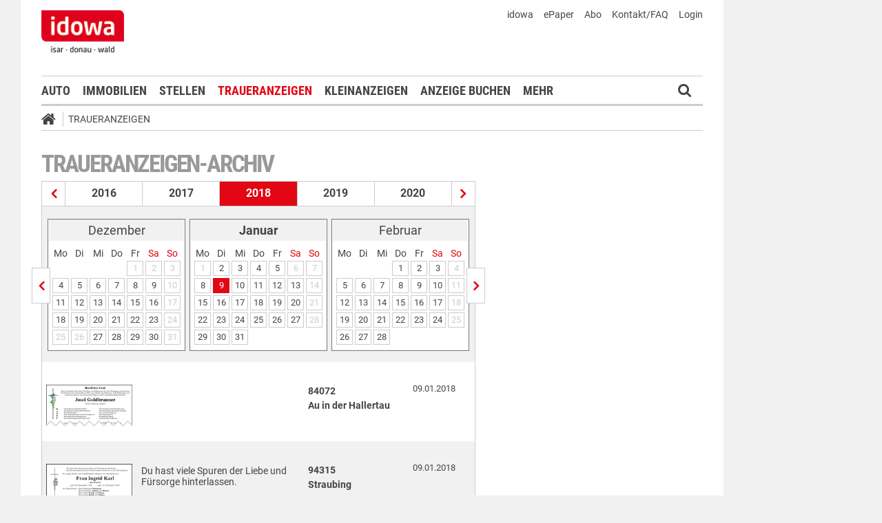

--- FILE ---
content_type: text/html;charset=UTF-8
request_url: https://markt.idowa.de/traueranzeigen/traueranzeigen-archiv/2018/01/09.html
body_size: 48880
content:




 <!DOCTYPE html><html lang="de"> <head> <meta charset="UTF-8"><title>Traueranzeigen vom 09.01.2018 - idowa Markt</title> <meta name="robots" content="index, follow"> <meta name="revisit-after" content="1 days"/><meta name="description" content="Archiv der Traueranzeigen"/><meta name="keywords" content="Trauermarkt"/><meta name="robots" content="index,follow"/><link rel="canonical" href="https://markt.idowa.de/traueranzeigen/traueranzeigen-archiv/2018/01/09.html" /><link rel="stylesheet" type="text/css" href="/global/css/dynamic.css?appearanceName=idowa_markt&amp;modelName=CSS&amp;layoutId=19&amp;timestamp=1573538722&amp;strutsAction=archive.do"/><link rel="shortcut icon" type="image/x-icon" href="/global/images/favicon.ico?appearanceName=idowa_markt&amp;output=web&amp;timestamp=1750404041735"/><link rel="apple-touch-icon" href="/global/images/apple-touch-icon.png?appearanceName=idowa_markt&amp;output=web&amp;timestamp=1750404041735"/><link rel="preload" href="https://data-7b4229ab74.idowa.de/iomm/latest/manager/base/es6/bundle.js" as="script" id="IOMmBundle"><link rel="preload" href="https://data-7b4229ab74.idowa.de/iomm/latest/bootstrap/loader.js" as="script"><script type="text/javascript" src="https://data-7b4229ab74.idowa.de/iomm/latest/bootstrap/loader.js" data-cmp-custom-vendor="954" data-cmp-script></script><script rel="preload" href="https://data-7b4229ab74.idowa.de/iomm/latest/manager/base/es6/bundle.js" data-cmp-custom-vendor="954" data-cmp-script></script> <script type="text/javascript" src="https://cdn.opencmp.net/tcf-v2/cmp-stub-latest.js" id="open-cmp-stub" data-activation-key="" data-domain="idowa.de"></script> <script type="text/javascript" charset="utf-8" src="/core/global/js/jquery.js"></script> <script type="text/javascript" charset="utf-8" src="/core/global/js/json.js"></script><script type="text/javascript" charset="utf-8" src="/global/js/dynamic.js?appearanceName=idowa_markt&amp;modelName=JS&amp;layoutId=19&amp;timestamp=1573538722&amp;strutsAction=archive.do"></script><link rel="dns-prefetch" href="//markt.idowa.de"><link rel="preconnect" href="//markt.idowa.de"> </head> <body> 
            
            
                
            
         <script type="text/javascript" id="trfAdSetup" async data-traffectiveConf='{ "targeting": [ {"key":"zone","values":null,"value":"trauer"}, {"key":"pagetype","values":null,"value":"ressort"}, {"key":"idowa-ort","values":null,"value":"trauer"} ] ,"dfpAdUrl" : "/307308315,21818029449/markt.idowa.de/trauer" }' src="//cdntrf.com/markt.idowa.js"></script> <div class="statistic"> 
         
        
             
        

        <script type="text/javascript" data-cmp-custom-vendor="954" data-cmp-script>
            var iam_data = {cp: "10-1-2-1-1-2-2-41"}
            IOMm('configure', {st: "idowa", dn: "data-7b4229ab74.idowa.de", mh:5});
            IOMm('pageview', iam_data);
        </script>

        <!-- Google tag (gtag.js) -->
        <script async src="https://www.googletagmanager.com/gtag/js?id=G-TPQ1NT2S43" data-cmp-custom-vendor="871" data-cmp-script></script>
        <script data-cmp-custom-vendor="871" data-cmp-script>
            window.dataLayer = window.dataLayer || [];
            function gtag(){dataLayer.push(arguments);}
            gtag('js', new Date());

            gtag('config', 'G-TPQ1NT2S43');
        </script>
    </div> <div class="layout"> <script type="text/javascript"> var layout = new Layout(); </script> <div id="content_69" class="column" style="margin: 0px 0px 0px 0px;width:1220px;"> <div class="template"> <div id="content_185" class="column" style="margin: 0px 0px 0px 0px;width:1020px;"> <div class="special"> <div class="box" style="margin:0px 0px 0px 0px"> <div style="padding:0px 0px 0px 0px"> <!-- INCLUDE START Banner oben --> <div class="bannerTop" align="right"> <div id="content-190"> <script type="text/javascript"> banner.insert(190, 4, null, self, "markt.idowa.de", window.document, 90); </script> </div></div> <script type="text/javascript"> /* OMS */ var adl_sb_table = $("#adl_sb_table"); if (adl_sb_table.length > 0) { adl_sb_table.width($("#content-190").width()); } </script> <!-- INCLUDE END --> </div> </div> </div> <div class="special"> <div class="box" style="margin:0px 0px 0px 0px"> <div style="padding:0px 0px 0px 0px"> <!-- INCLUDE START Menü oben --> <div class="menuTop" id="menuTop_191_8"> <div class="top"> <ul> <li class="first"> <a href="https://www.idowa.de"><span>idowa</span></a> </li> <li> <a href="https://kis.mga.de/bestellung/einzelverkauf/auswahl"><span>ePaper</span></a> </li> <li> <a href="https://kis.mga.de"><span>Abo</span></a> </li> <li> <a href="/startseite/kontakt-faq"><span>Kontakt/FAQ</span></a> </li> 


<li>
    
    
        <a href="https://sso.mga.de/authorization?response_type=code&client_id=ZYJA68EHDOB3IG4W&scope=client&redirect_uri=https://markt.idowa.de/traueranzeigen/traueranzeigen-archiv/2018/01/09.html"><span>Login</span></a>
    
</li> </ul> <div class="clear"></div> <a class="logo" href="//www.idowa.de"><span>Zum Nachrichtenportal</span></a><img class="print-logo" src="/custom/web/special/root/content/menu/top/images/logo.jpg" alt="logo"/> <br class="clear"/> </div> <div class="navigation"> <div class="logo_fixed"><a href="//www.idowa.de/"><span>Zum Nachrichtenportal</span><img src="/custom/web/special/root/content/menu/top/images/logo.jpg"/></a></div> <ul> <li class="home_fixed"> <a href="/" title="Startseite"> <i class="fa fa-home" aria-hidden="true"></i> </a> </li> <li ><a href="/automarkt" title="Auto">Auto</a></li> <li ><a href="https://zuhause.idowa.de/" title="Immobilien">Immobilien</a></li> <li ><a href="https://jobs.idowa.de" title="Stellen">Stellen</a></li> <li class="selected"><a href="/traueranzeigen" title="Traueranzeigen">Traueranzeigen</a></li> <li ><a href="/kleinanzeigen" title="Kleinanzeigen">Kleinanzeigen</a></li> <li ><a href="/anzeige-buchen" title="Anzeige buchen">Anzeige buchen</a></li> <li class="submenu last"><span>Mehr <i class="fa fa-chevron-down" aria-hidden="true"></i></span> <ul class="submenu"> <li ><a href="/herzliche-anzeigen" title="Herzliche Anzeigen">Herzliche Anzeigen</a></li> <li ><a href="/babyreich" title="Babyreich">Babyreich</a></li> <li ><a href="/chiffre-anzeigen" title="Chiffre-Anzeigen">Chiffre-Anzeigen</a></li> <li ><a href="/gesundheit" title="Gesundheit">Gesundheit</a></li> <li ><a href="/branchenbuch" title="Branchenbuch">Branchenbuch</a></li> <li ><a href="/heizoel" title="Heizölportal">Heizölportal</a></li> <li ><a href="/sonderthemen" title="Sonderthemen">Sonderthemen</a></li> <li ><a href="https://kis.mga.de" title="Abonnement">Abonnement</a></li> <li class="last"><a href="/mediadaten" title="Mediadaten">Mediadaten</a></li> </ul> </li> </ul> <div class="search" onclick="searchTop()"> <i class="fa fa-search"></i> </div> <div class="open"> <form id="form_191" action="/traueranzeigen/suche" method="post"> <div id="field_191_1" class="field"><div onclick="field.onClick(this)" class="input"><input onfocus="field.onFocus(this)" type="text" value="" name="search" onblur="field.onBlur(this)" onkeypress="return field.onKeyPressField(event,this,'submitSearch')" placeholder="Suchbegriff oder Anzeigen-ID"/></div><div class="message up"><div class="arrow"></div><div class="list"></div></div><div class="lock"></div></div> <a id="submitSearch" class="submit" href="javascript:send('submitSearch')" title="Suchen"> Suchen </a> <input type="hidden" name="PACKAGES" value=""/><input type="hidden" name="BUTTON" value=""/><input type="hidden" name="contentId" value="191"/></form> </div> </div> <div class="clear"></div> <div class="breadCrumb" id="bottom"> <ul class="breadcrumb-list"> <li class="home"> <a href="/" title="Startseite"> <i class="fa fa-home" aria-hidden="true"></i> </a> </li> <li class="item"> <a href="/traueranzeigen" target="_self" title="Traueranzeigen">Traueranzeigen</a> </li> </ul></div></div> <script type="text/javascript"> var menuTop_191_8 = new MenuTop({contentId:191, specialId:8}); </script> <!-- INCLUDE END --> </div> </div> </div> <div class="special"> <div class="box" style="margin:0px 0px 0px 0px"> <div style="padding:0px 0px 0px 0px"> <!-- SPECIAL START SsoAutoLogin --> <div></div> <!-- SPECIAL END --> </div> </div> </div> <div class="template"> <div id="content_188" class="column" style="margin: 30px 0px 0px 30px;width:620px;"> <div class="special"> <div class="box" style="margin:0px 0px 15px 0px"> <div style="padding:0px 0px 10px 0px"> <!-- INCLUDE START Traueranzeigen-Archiv --> <div class="aXvertisement"> <h1>Traueranzeigen-Archiv</h1> <div class="archive"><div class="years"><a href="/traueranzeigen/traueranzeigen-archiv/2017/01/01.html" title="Traueranzeigen aus dem Jahr 2017" class="prev"></a><a href="/traueranzeigen/traueranzeigen-archiv/2016/01/01.html" title="Traueranzeigen aus dem Jahr 2016" class="year">2016</a><a href="/traueranzeigen/traueranzeigen-archiv/2017/01/01.html" title="Traueranzeigen aus dem Jahr 2017" class="year">2017</a><span class="year">2018</span><a href="/traueranzeigen/traueranzeigen-archiv/2019/01/01.html" title="Traueranzeigen aus dem Jahr 2019" class="year">2019</a><a href="/traueranzeigen/traueranzeigen-archiv/2020/01/01.html" title="Traueranzeigen aus dem Jahr 2020" class="year">2020</a><a href="/traueranzeigen/traueranzeigen-archiv/2019/01/01.html" title="Traueranzeigen aus dem Jahr 2019" class="next"></a></div><div class="line"></div><div class="months"><a href="/traueranzeigen/traueranzeigen-archiv/2017/12/01.html" title="Traueranzeigen vom Dezember 2017" class="prev"></a><div class="box"><table border="0" cellspacing="3" cellpadding="0"><tr class="month"><td colspan="7" class="head">Dezember</td></tr><tr class="days"><td>Mo</td><td>Di</td><td>Mi</td><td>Do</td><td>Fr</td><td class="weekend">Sa</td><td class="weekend">So</td></tr><tr class="month"><td>&nbsp;</td><td>&nbsp;</td><td>&nbsp;</td><td>&nbsp;</td><td><span class="day inactive">1</span></td><td><span class="day inactive">2</span></td><td><span class="day inactive">3</span></td></tr><tr class="month"><td><a class="day" href="/traueranzeigen/traueranzeigen-archiv/2017/12/04.html" title="Traueranzeigen vom 4. Dezember 2017">4</a></td><td><a class="day" href="/traueranzeigen/traueranzeigen-archiv/2017/12/05.html" title="Traueranzeigen vom 5. Dezember 2017">5</a></td><td><a class="day" href="/traueranzeigen/traueranzeigen-archiv/2017/12/06.html" title="Traueranzeigen vom 6. Dezember 2017">6</a></td><td><a class="day" href="/traueranzeigen/traueranzeigen-archiv/2017/12/07.html" title="Traueranzeigen vom 7. Dezember 2017">7</a></td><td><a class="day" href="/traueranzeigen/traueranzeigen-archiv/2017/12/08.html" title="Traueranzeigen vom 8. Dezember 2017">8</a></td><td><a class="day" href="/traueranzeigen/traueranzeigen-archiv/2017/12/09.html" title="Traueranzeigen vom 9. Dezember 2017">9</a></td><td><span class="day inactive">10</span></td></tr><tr class="month"><td><a class="day" href="/traueranzeigen/traueranzeigen-archiv/2017/12/11.html" title="Traueranzeigen vom 11. Dezember 2017">11</a></td><td><a class="day" href="/traueranzeigen/traueranzeigen-archiv/2017/12/12.html" title="Traueranzeigen vom 12. Dezember 2017">12</a></td><td><a class="day" href="/traueranzeigen/traueranzeigen-archiv/2017/12/13.html" title="Traueranzeigen vom 13. Dezember 2017">13</a></td><td><a class="day" href="/traueranzeigen/traueranzeigen-archiv/2017/12/14.html" title="Traueranzeigen vom 14. Dezember 2017">14</a></td><td><a class="day" href="/traueranzeigen/traueranzeigen-archiv/2017/12/15.html" title="Traueranzeigen vom 15. Dezember 2017">15</a></td><td><a class="day" href="/traueranzeigen/traueranzeigen-archiv/2017/12/16.html" title="Traueranzeigen vom 16. Dezember 2017">16</a></td><td><span class="day inactive">17</span></td></tr><tr class="month"><td><a class="day" href="/traueranzeigen/traueranzeigen-archiv/2017/12/18.html" title="Traueranzeigen vom 18. Dezember 2017">18</a></td><td><a class="day" href="/traueranzeigen/traueranzeigen-archiv/2017/12/19.html" title="Traueranzeigen vom 19. Dezember 2017">19</a></td><td><a class="day" href="/traueranzeigen/traueranzeigen-archiv/2017/12/20.html" title="Traueranzeigen vom 20. Dezember 2017">20</a></td><td><a class="day" href="/traueranzeigen/traueranzeigen-archiv/2017/12/21.html" title="Traueranzeigen vom 21. Dezember 2017">21</a></td><td><a class="day" href="/traueranzeigen/traueranzeigen-archiv/2017/12/22.html" title="Traueranzeigen vom 22. Dezember 2017">22</a></td><td><a class="day" href="/traueranzeigen/traueranzeigen-archiv/2017/12/23.html" title="Traueranzeigen vom 23. Dezember 2017">23</a></td><td><span class="day inactive">24</span></td></tr><tr class="month"><td><span class="day inactive">25</span></td><td><span class="day inactive">26</span></td><td><a class="day" href="/traueranzeigen/traueranzeigen-archiv/2017/12/27.html" title="Traueranzeigen vom 27. Dezember 2017">27</a></td><td><a class="day" href="/traueranzeigen/traueranzeigen-archiv/2017/12/28.html" title="Traueranzeigen vom 28. Dezember 2017">28</a></td><td><a class="day" href="/traueranzeigen/traueranzeigen-archiv/2017/12/29.html" title="Traueranzeigen vom 29. Dezember 2017">29</a></td><td><a class="day" href="/traueranzeigen/traueranzeigen-archiv/2017/12/30.html" title="Traueranzeigen vom 30. Dezember 2017">30</a></td><td><span class="day inactive">31</span></td></tr></table></div><div class="box"><table border="0" cellspacing="3" cellpadding="0"><tr class="month"><td colspan="7" class="head"><b>Januar</b></td></tr><tr class="days"><td>Mo</td><td>Di</td><td>Mi</td><td>Do</td><td>Fr</td><td class="weekend">Sa</td><td class="weekend">So</td></tr><tr class="month"><td><span class="day inactive">1</span></td><td><a class="day" href="/traueranzeigen/traueranzeigen-archiv/2018/01/02.html" title="Traueranzeigen vom 2. Januar 2018">2</a></td><td><a class="day" href="/traueranzeigen/traueranzeigen-archiv/2018/01/03.html" title="Traueranzeigen vom 3. Januar 2018">3</a></td><td><a class="day" href="/traueranzeigen/traueranzeigen-archiv/2018/01/04.html" title="Traueranzeigen vom 4. Januar 2018">4</a></td><td><a class="day" href="/traueranzeigen/traueranzeigen-archiv/2018/01/05.html" title="Traueranzeigen vom 5. Januar 2018">5</a></td><td><span class="day inactive">6</span></td><td><span class="day inactive">7</span></td></tr><tr class="month"><td><a class="day" href="/traueranzeigen/traueranzeigen-archiv/2018/01/08.html" title="Traueranzeigen vom 8. Januar 2018">8</a></td><td><a class="day selected" href="/traueranzeigen/traueranzeigen-archiv/2018/01/09.html" title="Traueranzeigen vom 9. Januar 2018">9</a></td><td><a class="day" href="/traueranzeigen/traueranzeigen-archiv/2018/01/10.html" title="Traueranzeigen vom 10. Januar 2018">10</a></td><td><a class="day" href="/traueranzeigen/traueranzeigen-archiv/2018/01/11.html" title="Traueranzeigen vom 11. Januar 2018">11</a></td><td><a class="day" href="/traueranzeigen/traueranzeigen-archiv/2018/01/12.html" title="Traueranzeigen vom 12. Januar 2018">12</a></td><td><a class="day" href="/traueranzeigen/traueranzeigen-archiv/2018/01/13.html" title="Traueranzeigen vom 13. Januar 2018">13</a></td><td><span class="day inactive">14</span></td></tr><tr class="month"><td><a class="day" href="/traueranzeigen/traueranzeigen-archiv/2018/01/15.html" title="Traueranzeigen vom 15. Januar 2018">15</a></td><td><a class="day" href="/traueranzeigen/traueranzeigen-archiv/2018/01/16.html" title="Traueranzeigen vom 16. Januar 2018">16</a></td><td><a class="day" href="/traueranzeigen/traueranzeigen-archiv/2018/01/17.html" title="Traueranzeigen vom 17. Januar 2018">17</a></td><td><a class="day" href="/traueranzeigen/traueranzeigen-archiv/2018/01/18.html" title="Traueranzeigen vom 18. Januar 2018">18</a></td><td><a class="day" href="/traueranzeigen/traueranzeigen-archiv/2018/01/19.html" title="Traueranzeigen vom 19. Januar 2018">19</a></td><td><a class="day" href="/traueranzeigen/traueranzeigen-archiv/2018/01/20.html" title="Traueranzeigen vom 20. Januar 2018">20</a></td><td><span class="day inactive">21</span></td></tr><tr class="month"><td><a class="day" href="/traueranzeigen/traueranzeigen-archiv/2018/01/22.html" title="Traueranzeigen vom 22. Januar 2018">22</a></td><td><a class="day" href="/traueranzeigen/traueranzeigen-archiv/2018/01/23.html" title="Traueranzeigen vom 23. Januar 2018">23</a></td><td><a class="day" href="/traueranzeigen/traueranzeigen-archiv/2018/01/24.html" title="Traueranzeigen vom 24. Januar 2018">24</a></td><td><a class="day" href="/traueranzeigen/traueranzeigen-archiv/2018/01/25.html" title="Traueranzeigen vom 25. Januar 2018">25</a></td><td><a class="day" href="/traueranzeigen/traueranzeigen-archiv/2018/01/26.html" title="Traueranzeigen vom 26. Januar 2018">26</a></td><td><a class="day" href="/traueranzeigen/traueranzeigen-archiv/2018/01/27.html" title="Traueranzeigen vom 27. Januar 2018">27</a></td><td><span class="day inactive">28</span></td></tr><tr class="month"><td><a class="day" href="/traueranzeigen/traueranzeigen-archiv/2018/01/29.html" title="Traueranzeigen vom 29. Januar 2018">29</a></td><td><a class="day" href="/traueranzeigen/traueranzeigen-archiv/2018/01/30.html" title="Traueranzeigen vom 30. Januar 2018">30</a></td><td><a class="day" href="/traueranzeigen/traueranzeigen-archiv/2018/01/31.html" title="Traueranzeigen vom 31. Januar 2018">31</a></td><td>&nbsp;</td><td>&nbsp;</td><td>&nbsp;</td><td>&nbsp;</td></tr></table></div><div class="box"><table border="0" cellspacing="3" cellpadding="0"><tr class="month"><td colspan="7" class="head">Februar</td></tr><tr class="days"><td>Mo</td><td>Di</td><td>Mi</td><td>Do</td><td>Fr</td><td class="weekend">Sa</td><td class="weekend">So</td></tr><tr class="month"><td>&nbsp;</td><td>&nbsp;</td><td>&nbsp;</td><td><a class="day" href="/traueranzeigen/traueranzeigen-archiv/2018/02/01.html" title="Traueranzeigen vom 1. Februar 2018">1</a></td><td><a class="day" href="/traueranzeigen/traueranzeigen-archiv/2018/02/02.html" title="Traueranzeigen vom 2. Februar 2018">2</a></td><td><a class="day" href="/traueranzeigen/traueranzeigen-archiv/2018/02/03.html" title="Traueranzeigen vom 3. Februar 2018">3</a></td><td><span class="day inactive">4</span></td></tr><tr class="month"><td><a class="day" href="/traueranzeigen/traueranzeigen-archiv/2018/02/05.html" title="Traueranzeigen vom 5. Februar 2018">5</a></td><td><a class="day" href="/traueranzeigen/traueranzeigen-archiv/2018/02/06.html" title="Traueranzeigen vom 6. Februar 2018">6</a></td><td><a class="day" href="/traueranzeigen/traueranzeigen-archiv/2018/02/07.html" title="Traueranzeigen vom 7. Februar 2018">7</a></td><td><a class="day" href="/traueranzeigen/traueranzeigen-archiv/2018/02/08.html" title="Traueranzeigen vom 8. Februar 2018">8</a></td><td><a class="day" href="/traueranzeigen/traueranzeigen-archiv/2018/02/09.html" title="Traueranzeigen vom 9. Februar 2018">9</a></td><td><a class="day" href="/traueranzeigen/traueranzeigen-archiv/2018/02/10.html" title="Traueranzeigen vom 10. Februar 2018">10</a></td><td><span class="day inactive">11</span></td></tr><tr class="month"><td><a class="day" href="/traueranzeigen/traueranzeigen-archiv/2018/02/12.html" title="Traueranzeigen vom 12. Februar 2018">12</a></td><td><a class="day" href="/traueranzeigen/traueranzeigen-archiv/2018/02/13.html" title="Traueranzeigen vom 13. Februar 2018">13</a></td><td><a class="day" href="/traueranzeigen/traueranzeigen-archiv/2018/02/14.html" title="Traueranzeigen vom 14. Februar 2018">14</a></td><td><a class="day" href="/traueranzeigen/traueranzeigen-archiv/2018/02/15.html" title="Traueranzeigen vom 15. Februar 2018">15</a></td><td><a class="day" href="/traueranzeigen/traueranzeigen-archiv/2018/02/16.html" title="Traueranzeigen vom 16. Februar 2018">16</a></td><td><a class="day" href="/traueranzeigen/traueranzeigen-archiv/2018/02/17.html" title="Traueranzeigen vom 17. Februar 2018">17</a></td><td><span class="day inactive">18</span></td></tr><tr class="month"><td><a class="day" href="/traueranzeigen/traueranzeigen-archiv/2018/02/19.html" title="Traueranzeigen vom 19. Februar 2018">19</a></td><td><a class="day" href="/traueranzeigen/traueranzeigen-archiv/2018/02/20.html" title="Traueranzeigen vom 20. Februar 2018">20</a></td><td><a class="day" href="/traueranzeigen/traueranzeigen-archiv/2018/02/21.html" title="Traueranzeigen vom 21. Februar 2018">21</a></td><td><a class="day" href="/traueranzeigen/traueranzeigen-archiv/2018/02/22.html" title="Traueranzeigen vom 22. Februar 2018">22</a></td><td><a class="day" href="/traueranzeigen/traueranzeigen-archiv/2018/02/23.html" title="Traueranzeigen vom 23. Februar 2018">23</a></td><td><a class="day" href="/traueranzeigen/traueranzeigen-archiv/2018/02/24.html" title="Traueranzeigen vom 24. Februar 2018">24</a></td><td><span class="day inactive">25</span></td></tr><tr class="month"><td><a class="day" href="/traueranzeigen/traueranzeigen-archiv/2018/02/26.html" title="Traueranzeigen vom 26. Februar 2018">26</a></td><td><a class="day" href="/traueranzeigen/traueranzeigen-archiv/2018/02/27.html" title="Traueranzeigen vom 27. Februar 2018">27</a></td><td><a class="day" href="/traueranzeigen/traueranzeigen-archiv/2018/02/28.html" title="Traueranzeigen vom 28. Februar 2018">28</a></td><td>&nbsp;</td><td>&nbsp;</td><td>&nbsp;</td><td>&nbsp;</td></tr></table></div><a href="/traueranzeigen/traueranzeigen-archiv/2018/02/01.html" title="Traueranzeigen vom Februar 2018" class="next"></a></div><div class="data"> <br/> <a class="row separator" href="/traueranzeigen/traueranzeige/familienanzeigen/danksagungen/883ba9e8-8008-4a40-b8bf-5a08dc843008.html" title=""> <span class="imageExtend border" style="width:125px" onmouseover="imageextend.extend(this,'//markt.idowa.de/visible/production/fast/0/2018/1/9/jm6DWp/564015/medium.gif',125,60)"><span style="background-image:url(//markt.idowa.de/visible/production/fast/0/2018/1/9/jm6DWp/564015/medium.gif);width:125px;height:60px;background-size: 125px 60px;background-repeat: no-repeat">&nbsp;</span><span class="edge" style="width:202px">&nbsp;</span><script type="text/javascript">var imageextend = new ImageExtend();</script></span> <span class="column text"></span> <span class="column city">84072 <br/>Au in der Hallertau </span> <span class="column date">09.01.2018</span> </a> <br class="clear"/> <a class="row highlighted separator" href="/traueranzeigen/traueranzeige/familienanzeigen/todesanzeigen/a9dd95fd-3d58-434b-975a-e94e4b8337b5.html" title="Du hast viele Spuren der Liebe und Fürsorge hinterlassen."> <span class="imageExtend border" style="width:125px" onmouseover="imageextend.extend(this,'//markt.idowa.de/visible/production/fast/0/2018/1/9/w9dreX/572457/medium.gif',125,71)"><span style="background-image:url(//markt.idowa.de/visible/production/fast/0/2018/1/9/w9dreX/572457/medium.gif);width:125px;height:60px;background-size: 125px 71px;background-repeat: no-repeat">&nbsp;</span><span class="edge" style="width:202px">&nbsp;</span></span> <span class="column text">Du hast viele Spuren der Liebe und Fürsorge hinterlassen.</span> <span class="column city">94315 <br/>Straubing </span> <span class="column date">09.01.2018</span> </a> <br class="clear"/> <a class="row separator" href="/traueranzeigen/traueranzeige/familienanzeigen/todesanzeigen/40b634eb-bcfd-45c4-b16e-48e823a158b5.html" title="Auferstehung ist unser Glaube, Wiedersehen unsere Hoffnung, Gedenken unsere Liebe."> <span class="imageExtend border" style="width:125px" onmouseover="imageextend.extend(this,'//markt.idowa.de/visible/production/fast/0/2018/1/9/w9dreX/315769/medium.gif',125,121)"><span style="background-image:url(//markt.idowa.de/visible/production/fast/0/2018/1/9/w9dreX/315769/medium.gif);width:125px;height:60px;background-size: 125px 121px;background-repeat: no-repeat">&nbsp;</span><span class="edge" style="width:202px">&nbsp;</span></span> <span class="column text">Auferstehung ist unser Glaube, Wiedersehen unsere Hoffnung, Gedenken unsere Liebe.</span> <span class="column city">85614 <br/>Kirchseeon </span> <span class="column date">09.01.2018</span> </a> <br class="clear"/> <a class="row highlighted separator" href="/traueranzeigen/traueranzeige/familienanzeigen/todesanzeigen/1643b9f0-e3ec-47cd-8af8-46e354739e8b.html" title="Alle sehen wir uns wieder in einer anderen Welt. In Liebe..."> <span class="imageExtend border" style="width:125px" onmouseover="imageextend.extend(this,'//markt.idowa.de/visible/production/fast/0/2018/1/9/w9dreX/7275/medium.gif',125,108)"><span style="background-image:url(//markt.idowa.de/visible/production/fast/0/2018/1/9/w9dreX/7275/medium.gif);width:125px;height:60px;background-size: 125px 108px;background-repeat: no-repeat">&nbsp;</span><span class="edge" style="width:202px">&nbsp;</span></span> <span class="column text">Alle sehen wir uns wieder in einer anderen Welt. In Liebe...</span> <span class="column city">94315 <br/>Straubing </span> <span class="column date">09.01.2018</span> </a> <br class="clear"/> <a class="row separator" href="/traueranzeigen/traueranzeige/familienanzeigen/todesanzeigen/fed8f0e0-5107-4925-9b9b-1d9780b79fa1.html" title="In Gottes Frieden entschlief Erika Günther geb. Samhuber * 21."> <span class="imageExtend border" style="width:125px" onmouseover="imageextend.extend(this,'//markt.idowa.de/visible/production/fast/0/2018/1/9/w9dreX/360634/medium.gif',125,135)"><span style="background-image:url(//markt.idowa.de/visible/production/fast/0/2018/1/9/w9dreX/360634/medium.gif);width:125px;height:60px;background-size: 125px 135px;background-repeat: no-repeat">&nbsp;</span><span class="edge" style="width:202px">&nbsp;</span></span> <span class="column text">In Gottes Frieden entschlief Erika Günther geb. Samhuber * 21.</span> <span class="column city">84137 <br/>Vilsbiburg </span> <span class="column date">09.01.2018</span> </a> <br class="clear"/> <a class="row highlighted separator" href="/traueranzeigen/traueranzeige/familienanzeigen/todesanzeigen/24ea6a51-4ce3-4d77-aa5a-829acf01de39.html" title="Das Letzte ist nicht Tod, sondern Auferstehung, und am Ende..."> <span class="imageExtend border" style="width:125px" onmouseover="imageextend.extend(this,'//markt.idowa.de/visible/production/fast/0/2018/1/17/2EFSGS/154555/medium.gif',125,80)"><span style="background-image:url(//markt.idowa.de/visible/production/fast/0/2018/1/17/2EFSGS/154555/medium.gif);width:125px;height:60px;background-size: 125px 80px;background-repeat: no-repeat">&nbsp;</span><span class="edge" style="width:202px">&nbsp;</span></span> <span class="column text">Das Letzte ist nicht Tod, sondern Auferstehung, und am Ende...</span> <span class="column city">84051 <br/>Essenbach </span> <span class="column date">09.01.2018</span> </a> <br class="clear"/> <a class="row separator" href="/traueranzeigen/traueranzeige/familienanzeigen/todesanzeigen/61f95741-6044-4cea-bcdb-71eb0044e3ac.html" title="In stiller Trauer nehmen wir Abschied von Herrn Anton Nödl * 12."> <span class="imageExtend border" style="width:125px" onmouseover="imageextend.extend(this,'//markt.idowa.de/visible/production/fast/0/2018/1/9/w9dreX/631479/medium.gif',125,53)"><span style="background-image:url(//markt.idowa.de/visible/production/fast/0/2018/1/9/w9dreX/631479/medium.gif);width:125px;height:60px;background-size: 125px 53px;background-repeat: no-repeat">&nbsp;</span><span class="edge" style="width:202px">&nbsp;</span></span> <span class="column text">In stiller Trauer nehmen wir Abschied von Herrn Anton Nödl * 12.</span> <span class="column city">85368 <br/>Moosburg an der Isar </span> <span class="column date">09.01.2018</span> </a> <br class="clear"/> <a class="row highlighted separator" href="/traueranzeigen/traueranzeige/familienanzeigen/danksagungen/498fedf0-5fe9-4a34-a875-3c2af30c8beb.html" title="Herzlichen Dank an alle, die meinem lieben Mann die letzte..."> <span class="imageExtend border" style="width:125px" onmouseover="imageextend.extend(this,'//markt.idowa.de/visible/production/fast/0/2018/1/9/w9dreX/581598/medium.gif',125,108)"><span style="background-image:url(//markt.idowa.de/visible/production/fast/0/2018/1/9/w9dreX/581598/medium.gif);width:125px;height:60px;background-size: 125px 108px;background-repeat: no-repeat">&nbsp;</span><span class="edge" style="width:202px">&nbsp;</span></span> <span class="column text">Herzlichen Dank an alle, die meinem lieben Mann die letzte...</span> <span class="column city">84036 <br/>Landshut </span> <span class="column date">09.01.2018</span> </a> <br class="clear"/> <a class="row separator" href="/traueranzeigen/traueranzeige/familienanzeigen/memoriam/10229041-92a1-4f94-b454-aebe8937a350.html" title="in memoriam Deine Hand mussten wir loslassen, aber wir tragen..."> <span class="imageExtend border" style="width:125px" onmouseover="imageextend.extend(this,'//markt.idowa.de/visible/production/fast/0/2018/1/9/w9dreX/138997/medium.gif',125,53)"><span style="background-image:url(//markt.idowa.de/visible/production/fast/0/2018/1/9/w9dreX/138997/medium.gif);width:125px;height:60px;background-size: 125px 53px;background-repeat: no-repeat">&nbsp;</span><span class="edge" style="width:202px">&nbsp;</span></span> <span class="column text">in memoriam Deine Hand mussten wir loslassen, aber wir tragen...</span> <span class="column city">93485 <br/>Rimbach </span> <span class="column date">09.01.2018</span> </a> <br class="clear"/> <a class="row highlighted separator" href="/traueranzeigen/traueranzeige/familienanzeigen/todesanzeigen/08ba3190-e7de-461c-91c6-db1dd0ce9cb2.html" title=""> <span class="imageExtend border" style="width:125px" onmouseover="imageextend.extend(this,'//markt.idowa.de/visible/production/fast/0/2018/1/9/w9dreX/254344/medium.gif',125,106)"><span style="background-image:url(//markt.idowa.de/visible/production/fast/0/2018/1/9/w9dreX/254344/medium.gif);width:125px;height:60px;background-size: 125px 106px;background-repeat: no-repeat">&nbsp;</span><span class="edge" style="width:202px">&nbsp;</span></span> <span class="column text"></span> <span class="column city">93413 <br/>Cham </span> <span class="column date">09.01.2018</span> </a> <br class="clear"/> <a class="row separator" href="/traueranzeigen/traueranzeige/familienanzeigen/todesanzeigen/f30da177-7533-4259-8fae-895a67eab5d8.html" title="Wir nehmen Abschied von Frau Waltraud Füssel * 5. 12. 1939 + 24."> <span class="imageExtend border" style="width:125px" onmouseover="imageextend.extend(this,'//markt.idowa.de/visible/production/fast/0/2018/1/9/w9dreX/184747/medium.gif',125,94)"><span style="background-image:url(//markt.idowa.de/visible/production/fast/0/2018/1/9/w9dreX/184747/medium.gif);width:125px;height:60px;background-size: 125px 94px;background-repeat: no-repeat">&nbsp;</span><span class="edge" style="width:202px">&nbsp;</span></span> <span class="column text">Wir nehmen Abschied von Frau Waltraud Füssel * 5. 12. 1939 + 24.</span> <span class="column city">85368 <br/>Moosburg an der Isar </span> <span class="column date">09.01.2018</span> </a> <br class="clear"/> <a class="row highlighted separator" href="/traueranzeigen/traueranzeige/familienanzeigen/todesanzeigen/30eff1cc-1a63-46ce-b509-821bb66ee2d1.html" title="In Liebe und Dankbarkeit nehmen wir Abschied von Frau Maria Reiner geb."> <span class="imageExtend border" style="width:125px" onmouseover="imageextend.extend(this,'//markt.idowa.de/visible/production/fast/0/2018/1/9/w9dreX/624180/medium.gif',125,74)"><span style="background-image:url(//markt.idowa.de/visible/production/fast/0/2018/1/9/w9dreX/624180/medium.gif);width:125px;height:60px;background-size: 125px 74px;background-repeat: no-repeat">&nbsp;</span><span class="edge" style="width:202px">&nbsp;</span></span> <span class="column text">In Liebe und Dankbarkeit nehmen wir Abschied von Frau Maria Reiner geb.</span> <span class="column city">84036 <br/>Landshut </span> <span class="column date">09.01.2018</span> </a> <br class="clear"/> <a class="row separator" href="/traueranzeigen/traueranzeige/familienanzeigen/todesanzeigen/e194c1a4-2543-4849-97c9-a3fa28721b72.html" title="Einschlafen dürfen, wenn man müde ist, eine Last fallen lassen..."> <span class="imageExtend border" style="width:125px" onmouseover="imageextend.extend(this,'//markt.idowa.de/visible/production/fast/0/2018/1/9/w9dreX/168730/medium.gif',125,73)"><span style="background-image:url(//markt.idowa.de/visible/production/fast/0/2018/1/9/w9dreX/168730/medium.gif);width:125px;height:60px;background-size: 125px 73px;background-repeat: no-repeat">&nbsp;</span><span class="edge" style="width:202px">&nbsp;</span></span> <span class="column text">Einschlafen dürfen, wenn man müde ist, eine Last fallen lassen...</span> <span class="column city">94339 <br/>Leiblfing </span> <span class="column date">09.01.2018</span> </a> <br class="clear"/> <a class="row highlighted separator" href="/traueranzeigen/traueranzeige/familienanzeigen/todesanzeigen/d7de925b-bfe9-459f-bef7-99d3f1fe5f41.html" title="Wenn sich der Mutter Augen schließen, das treue Herz im Tode..."> <span class="imageExtend border" style="width:125px" onmouseover="imageextend.extend(this,'//markt.idowa.de/visible/production/fast/0/2018/1/9/w9dreX/395950/medium.gif',125,89)"><span style="background-image:url(//markt.idowa.de/visible/production/fast/0/2018/1/9/w9dreX/395950/medium.gif);width:125px;height:60px;background-size: 125px 89px;background-repeat: no-repeat">&nbsp;</span><span class="edge" style="width:202px">&nbsp;</span></span> <span class="column text">Wenn sich der Mutter Augen schließen, das treue Herz im Tode...</span> <span class="column city">93479 <br/>Grafenwiesen </span> <span class="column date">09.01.2018</span> </a> <br class="clear"/> <a class="row separator" href="/traueranzeigen/traueranzeige/familienanzeigen/todesanzeigen/d914e594-042a-456e-9e2c-ba72368d0799.html" title="In Liebe und Dankbarkeit nehmen wir Abschied von unserer..."> <span class="imageExtend border" style="width:125px" onmouseover="imageextend.extend(this,'//markt.idowa.de/visible/production/fast/0/2018/1/9/w9dreX/168727/medium.gif',125,66)"><span style="background-image:url(//markt.idowa.de/visible/production/fast/0/2018/1/9/w9dreX/168727/medium.gif);width:125px;height:60px;background-size: 125px 66px;background-repeat: no-repeat">&nbsp;</span><span class="edge" style="width:202px">&nbsp;</span></span> <span class="column text">In Liebe und Dankbarkeit nehmen wir Abschied von unserer...</span> <span class="column city">94553 <br/>Mariaposching </span> <span class="column date">09.01.2018</span> </a> <br class="clear"/> <a class="row highlighted separator" href="/traueranzeigen/traueranzeige/familienanzeigen/todesanzeigen/ffca1959-7a46-44c8-ad37-ba498d55702d.html" title="Meine Kräfte sind zu Ende, nimm mich, Herr, in Deine Hände."> <span class="imageExtend border" style="width:125px" onmouseover="imageextend.extend(this,'//markt.idowa.de/visible/production/fast/0/2018/1/9/w9dreX/579753/medium.gif',125,80)"><span style="background-image:url(//markt.idowa.de/visible/production/fast/0/2018/1/9/w9dreX/579753/medium.gif);width:125px;height:60px;background-size: 125px 80px;background-repeat: no-repeat">&nbsp;</span><span class="edge" style="width:202px">&nbsp;</span></span> <span class="column text">Meine Kräfte sind zu Ende, nimm mich, Herr, in Deine Hände.</span> <span class="column city">84169 <br/>Geisenhausen </span> <span class="column date">09.01.2018</span> </a> <br class="clear"/> <a class="row separator" href="/traueranzeigen/traueranzeige/familienanzeigen/nachrufe/a451bdb6-3fcc-40c0-bd28-ef10232c6dd9.html" title="Nachruf Wir trauern um unsere Mitarbeiterin Frau Elisabeth..."> <span class="imageExtend border" style="width:125px" onmouseover="imageextend.extend(this,'//markt.idowa.de/visible/production/fast/0/2018/1/9/w9dreX/544249/medium.gif',125,108)"><span style="background-image:url(//markt.idowa.de/visible/production/fast/0/2018/1/9/w9dreX/544249/medium.gif);width:125px;height:60px;background-size: 125px 108px;background-repeat: no-repeat">&nbsp;</span><span class="edge" style="width:202px">&nbsp;</span></span> <span class="column text">Nachruf Wir trauern um unsere Mitarbeiterin Frau Elisabeth...</span> <span class="column city">84137 <br/>Vilsbiburg </span> <span class="column date">09.01.2018</span> </a> <br class="clear"/> <a class="row highlighted separator" href="/traueranzeigen/traueranzeige/familienanzeigen/todesanzeigen/891b37f8-554f-4a85-9537-8b577b0f3c66.html" title=""> <span class="imageExtend border" style="width:125px" onmouseover="imageextend.extend(this,'//markt.idowa.de/visible/production/fast/0/2018/1/9/jm6DWp/218995/medium.gif',125,89)"><span style="background-image:url(//markt.idowa.de/visible/production/fast/0/2018/1/9/jm6DWp/218995/medium.gif);width:125px;height:60px;background-size: 125px 89px;background-repeat: no-repeat">&nbsp;</span><span class="edge" style="width:202px">&nbsp;</span></span> <span class="column text"></span> <span class="column city">92444 <br/>Rötz </span> <span class="column date">09.01.2018</span> </a> <br class="clear"/> <a class="row separator" href="/traueranzeigen/traueranzeige/familienanzeigen/todesanzeigen/7d3fe7d1-a8d7-43e7-b0bf-e97282a045bf.html" title="Mit tiefer Trauer im Herzen nehmen wir Abschied von Herrn Josef Rippl geb."> <span class="imageExtend border" style="width:125px" onmouseover="imageextend.extend(this,'//markt.idowa.de/visible/production/fast/0/2018/1/9/w9dreX/440020/medium.gif',125,71)"><span style="background-image:url(//markt.idowa.de/visible/production/fast/0/2018/1/9/w9dreX/440020/medium.gif);width:125px;height:60px;background-size: 125px 71px;background-repeat: no-repeat">&nbsp;</span><span class="edge" style="width:202px">&nbsp;</span></span> <span class="column text">Mit tiefer Trauer im Herzen nehmen wir Abschied von Herrn Josef Rippl geb.</span> <span class="column city">84137 <br/>Vilsbiburg </span> <span class="column date">09.01.2018</span> </a> <br class="clear"/> <a class="row highlighted separator" href="/traueranzeigen/traueranzeige/familienanzeigen/todesanzeigen/0bb2c483-f6b7-4c9f-8a95-75246f8354db.html" title=""> <span class="imageExtend border" style="width:125px" onmouseover="imageextend.extend(this,'//markt.idowa.de/visible/production/fast/0/2018/1/9/jm6DWp/368407/medium.gif',125,44)"><span style="background-image:url(//markt.idowa.de/visible/production/fast/0/2018/1/9/jm6DWp/368407/medium.gif);width:125px;height:60px;background-size: 125px 44px;background-repeat: no-repeat">&nbsp;</span><span class="edge" style="width:202px">&nbsp;</span></span> <span class="column text"></span> <span class="column city">93444 <br/>Bad Kötzting </span> <span class="column date">09.01.2018</span> </a> <br class="clear"/> <a class="row separator" href="/traueranzeigen/traueranzeige/familienanzeigen/todesanzeigen/a13f5194-9759-4d65-a56b-3c0edbd73f73.html" title="Seine Kräfte waren zu Ende, nimm ihn, o Herr, in Deine Hände."> <span class="imageExtend border" style="width:125px" onmouseover="imageextend.extend(this,'//markt.idowa.de/visible/production/fast/0/2018/1/9/w9dreX/575682/medium.gif',125,81)"><span style="background-image:url(//markt.idowa.de/visible/production/fast/0/2018/1/9/w9dreX/575682/medium.gif);width:125px;height:60px;background-size: 125px 81px;background-repeat: no-repeat">&nbsp;</span><span class="edge" style="width:202px">&nbsp;</span></span> <span class="column text">Seine Kräfte waren zu Ende, nimm ihn, o Herr, in Deine Hände.</span> <span class="column city">94315 <br/>Straubing </span> <span class="column date">09.01.2018</span> </a> <br class="clear"/> <a class="row highlighted separator" href="/traueranzeigen/traueranzeige/familienanzeigen/todesanzeigen/1b24f55f-6381-428d-8b3c-a34cd39144d2.html" title="In dem Moment, in dem man erkennt, dass den Menschen, den..."> <span class="imageExtend border" style="width:125px" onmouseover="imageextend.extend(this,'//markt.idowa.de/visible/production/fast/0/2018/1/9/w9dreX/398926/medium.gif',125,71)"><span style="background-image:url(//markt.idowa.de/visible/production/fast/0/2018/1/9/w9dreX/398926/medium.gif);width:125px;height:60px;background-size: 125px 71px;background-repeat: no-repeat">&nbsp;</span><span class="edge" style="width:202px">&nbsp;</span></span> <span class="column text">In dem Moment, in dem man erkennt, dass den Menschen, den...</span> <span class="column city">94315 <br/>Straubing </span> <span class="column date">09.01.2018</span> </a> <br class="clear"/> <a class="row separator" href="/traueranzeigen/traueranzeige/familienanzeigen/danksagungen/b70e459c-ce98-4a38-9017-eeb8f26d996f.html" title="Herzlichen Dank sagen wir allen, die sich in stiller Trauer..."> <span class="imageExtend border" style="width:125px" onmouseover="imageextend.extend(this,'//markt.idowa.de/visible/production/fast/0/2018/1/9/w9dreX/512519/medium.gif',125,80)"><span style="background-image:url(//markt.idowa.de/visible/production/fast/0/2018/1/9/w9dreX/512519/medium.gif);width:125px;height:60px;background-size: 125px 80px;background-repeat: no-repeat">&nbsp;</span><span class="edge" style="width:202px">&nbsp;</span></span> <span class="column text">Herzlichen Dank sagen wir allen, die sich in stiller Trauer...</span> <span class="column city">93453 <br/>Rittsteig </span> <span class="column date">09.01.2018</span> </a> <br class="clear"/> <a class="row highlighted separator" href="/traueranzeigen/traueranzeige/familienanzeigen/todesanzeigen/8dc32f0b-bf8f-4744-a106-99985caa639a.html" title="Still kam der Tod, kam wie ein Freund, nahm Dich bei der Hand und führte Dich heim."> <span class="imageExtend border" style="width:125px" onmouseover="imageextend.extend(this,'//markt.idowa.de/visible/production/fast/0/2018/1/9/jm6DWp/575847/medium.gif',125,106)"><span style="background-image:url(//markt.idowa.de/visible/production/fast/0/2018/1/9/jm6DWp/575847/medium.gif);width:125px;height:60px;background-size: 125px 106px;background-repeat: no-repeat">&nbsp;</span><span class="edge" style="width:202px">&nbsp;</span></span> <span class="column text">Still kam der Tod, kam wie ein Freund, nahm Dich bei der Hand und führte Dich heim.</span> <span class="column city">85413 <br/>Hörgertshausen </span> <span class="column date">09.01.2018</span> </a> <br class="clear"/> <a class="row separator" href="/traueranzeigen/traueranzeige/familienanzeigen/todesanzeigen/a4c02afe-704d-48f9-b8a1-c7f0799e30a3.html" title="Es fällt uns schwer Dich zu verlieren; was uns bleibt: die..."> <span class="imageExtend border" style="width:125px" onmouseover="imageextend.extend(this,'//markt.idowa.de/visible/production/fast/0/2018/1/9/w9dreX/697292/medium.gif',125,89)"><span style="background-image:url(//markt.idowa.de/visible/production/fast/0/2018/1/9/w9dreX/697292/medium.gif);width:125px;height:60px;background-size: 125px 89px;background-repeat: no-repeat">&nbsp;</span><span class="edge" style="width:202px">&nbsp;</span></span> <span class="column text">Es fällt uns schwer Dich zu verlieren; was uns bleibt: die...</span> <span class="column city">84092 <br/>Ergoldsbach </span> <span class="column date">09.01.2018</span> </a> <br class="clear"/> <a class="row highlighted" href="/traueranzeigen/traueranzeige/familienanzeigen/todesanzeigen/52bbf1e4-2b1c-4e54-88c2-8bb2a8f0a2c1.html" title="Die Spuren Deiner Worte, die Spuren Deiner Umarmung, die..."> <span class="imageExtend border" style="width:125px" onmouseover="imageextend.extend(this,'//markt.idowa.de/visible/production/fast/0/2018/1/9/w9dreX/365740/medium.gif',125,71)"><span style="background-image:url(//markt.idowa.de/visible/production/fast/0/2018/1/9/w9dreX/365740/medium.gif);width:125px;height:60px;background-size: 125px 71px;background-repeat: no-repeat">&nbsp;</span><span class="edge" style="width:202px">&nbsp;</span></span> <span class="column text">Die Spuren Deiner Worte, die Spuren Deiner Umarmung, die...</span> <span class="column city">93494 <br/>Waffenbrunn </span> <span class="column date">09.01.2018</span> </a> <br class="clear"/> </div></div> </div> <!-- INCLUDE END --> </div> </div> </div> <div class="template"> <script type="text/javascript"> layout.init(); </script> <div id="content_2644" class="column" style="margin: 0px 0px 0px 0px;width:300px;"> <div class="special"> <div class="box" style="margin:0px 0px 15px 0px"> <div style="padding:0px 0px 0px 0px"> <!-- INCLUDE START Banner Rectangle --> <div class="bannerTall"> <span>Anzeige</span> <span class="aXvertisement">Anzeige</span> <div id="content-2650"> <script type="text/javascript"> banner.insert(2650, 10, null, self, "markt.idowa.de", window.document, 250);document.write('<div id="traffective-ad-Rectangle_1" style=\'display: none;\' class="Rectangle_1"></div>'); </script> </div></div> <!-- INCLUDE END --> </div> </div> </div> <script type="text/javascript"> layout.add(2644); </script> </div> <div id="content_2647" class="column" style="margin: 0px 0px 0px 17px;width:300px;"> <div class="special"> <div class="box" style="margin:0px 0px 15px 0px"> <div style="padding:0px 0px 0px 0px"> <!-- INCLUDE START Banner Rectangle --> <div class="bannerTall"> <span>Anzeige</span> <span class="aXvertisement">Anzeige</span> <div id="content-2662"> <script type="text/javascript"> banner.insert(2662, 13, null, self, "markt.idowa.de", window.document, 250);document.write('<div id="traffective-ad-Rectangle_2" style=\'display: none;\' class="Rectangle_2"></div>'); </script> </div></div> <!-- INCLUDE END --> </div> </div> </div> <script type="text/javascript"> layout.add(2647); </script> </div> <script type="text/javascript"> layout.update(); </script> </div> <br class="clear"/> <div class="template"> <script type="text/javascript"> layout.init(); </script> <div id="content_2656" class="column" style="margin: 0px 0px 0px 0px;width:300px;"> <div class="special"> </div> <script type="text/javascript"> layout.add(2656); </script> </div> <div id="content_2659" class="column" style="margin: 0px 0px 0px 17px;width:300px;"> <div class="special"> </div> <script type="text/javascript"> layout.add(2659); </script> </div> <script type="text/javascript"> layout.update(); </script> </div> <br class="clear"/> </div> <div id="content_189" class="column" style="margin: 30px 0px 0px 38px;width:302px;"> <div class="special"> </div> <div class="special"> </div> <div class="special"> </div> </div> </div> <br class="clear"/> <div class="special"> 





     <div class="box" style="margin:30px 0px 0px 0px"> <div style="padding:0px 0px 0px 0px"> <!-- INCLUDE START Menü unten --> <div id="menuBottom_50_10" class="menuBottom"> <div class="sitemap"> <div class="list"> <span class="headline ">idowa Markt</span> <ul class="menu"> <li class="item "><a href="/automarkt">Auto</a></li> <li class="item "><a href="/immobilien">Immobilien</a></li> <li class="item "><a href="/stellenmarkt">Stellen</a></li> <li class="item selected"><a href="/traueranzeigen">Traueranzeigen</a></li> <li class="item "><a href="/kleinanzeigen">Kleinanzeigen</a></li> <li class="item "><a href="/anzeige-buchen">Anzeige buchen</a></li> <li class="item "><a href="/herzliche-anzeigen">Herzliche Anzeigen</a></li> <li class="item "><a href="/babyreich">Babyreich</a></li> <li class="item "><a href="/chiffre-anzeigen">Chiffre-Anzeigen</a></li> <li class="item "><a href="/gesundheit">Gesundheit</a></li> <li class="item "><a href="/branchenbuch">Branchenbuch</a></li> <li class="item "><a href="/heizoel">Heizölportal</a></li> <li class="item "><a href="/sonderthemen">Sonderthemen</a></li> <li class="item "><a href="/abonnement">Abonnement</a></li> <li class="item "><a href="/mediadaten">Mediadaten</a></li> </ul> </div> <br class="clear"/> </div> <div class="menuFooter"> <ul class="menu"> <li class="item first"><a href="/startseite/datenschutz">Datenschutz</a></li> <li class="item"><a href="/startseite/impressum">Impressum</a></li> <li class="item"><a href="/startseite/agb">AGB</a></li> <li class="item"><a href="/startseite/nutzungsbedingungen">Nutzungsbedingungen</a></li> <li class="item"><a href="/startseite/widerrufsbelehrung">Widerrufsbelehrung</a></li> </ul> <div class="clear"></div> <div class="copyright"> <span>© 2026 Mediengruppe Straubinger Tagblatt / Landshuter Zeitung</span> <div class="toTop"> <a href="#top" title="Seitenanfang"><i class="icon-angle-up"></i></a> </div> </div> </div></div><script type="text/javascript"> var menuBottom_50_10 = new MenuBottom({contentId:50, specialId:10});</script> <!-- INCLUDE END --> </div> </div> 
 </div> </div> <div id="content_186" class="column" style="margin: 0px 0px 0px 0px"> </div> </div> <br class="clear"/> </div> </div> </body></html>

<!-- balancer0.markt.idowa.de:8111 27.07.2025 03:54:27 seconds -->        